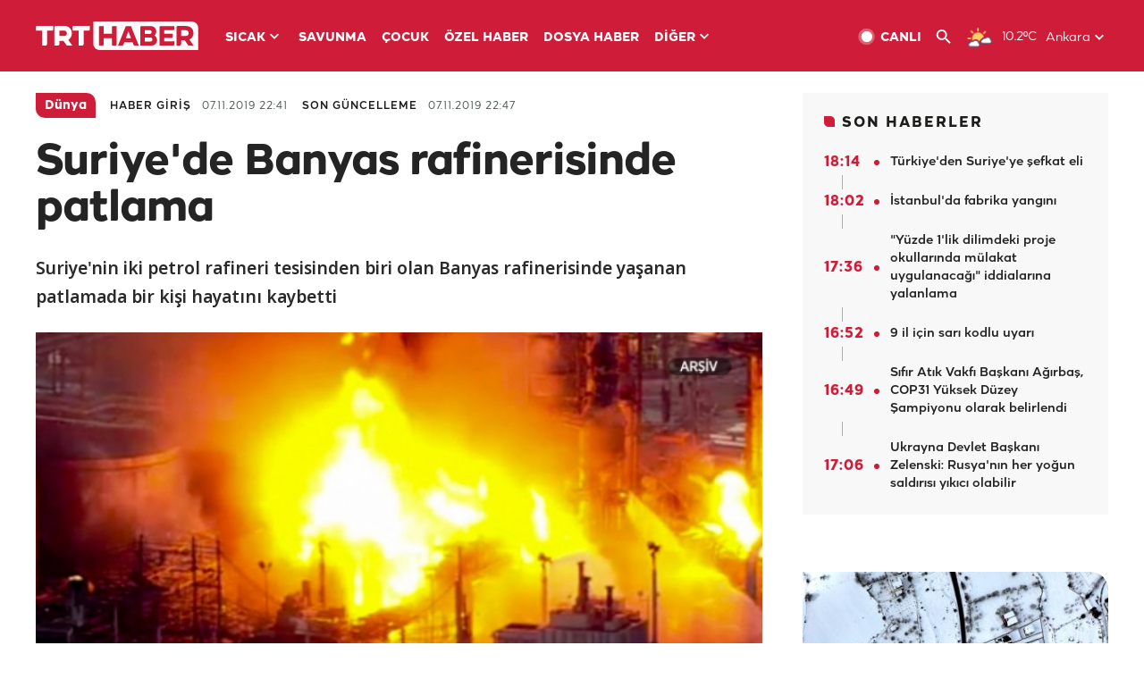

--- FILE ---
content_type: text/html; charset=UTF-8
request_url: https://istatistik.trthaber.com/service/api/get-ip-address
body_size: 51
content:
{"ip":"3.129.25.10"}

--- FILE ---
content_type: text/html; charset=utf-8
request_url: https://www.google.com/recaptcha/api2/aframe
body_size: 267
content:
<!DOCTYPE HTML><html><head><meta http-equiv="content-type" content="text/html; charset=UTF-8"></head><body><script nonce="riktDUUsvTJaRnVFTRk3Fg">/** Anti-fraud and anti-abuse applications only. See google.com/recaptcha */ try{var clients={'sodar':'https://pagead2.googlesyndication.com/pagead/sodar?'};window.addEventListener("message",function(a){try{if(a.source===window.parent){var b=JSON.parse(a.data);var c=clients[b['id']];if(c){var d=document.createElement('img');d.src=c+b['params']+'&rc='+(localStorage.getItem("rc::a")?sessionStorage.getItem("rc::b"):"");window.document.body.appendChild(d);sessionStorage.setItem("rc::e",parseInt(sessionStorage.getItem("rc::e")||0)+1);localStorage.setItem("rc::h",'1769365095352');}}}catch(b){}});window.parent.postMessage("_grecaptcha_ready", "*");}catch(b){}</script></body></html>

--- FILE ---
content_type: application/javascript; charset=utf-8
request_url: https://fundingchoicesmessages.google.com/f/AGSKWxWMXxMYAoO5ZWi9P7nS0IT8iaSUyblfyJGwUMKNabigrDgUyGheMyXo9-r_DvpHnWneZsyW9JTFd0mKSYiVWk_9m6YdXYOr38iQXLPbAANAKyXZPpq2Zuyb_dkG5uvqDoO7FIkxTez6nm2SG3D4KEcixX4se2nIX1JK2an1-OYuVkpehu_LoM6U6xN9/_/Ads-bdl?_externalad./exads-/adlens-/pubfig.js
body_size: -1289
content:
window['f6afc646-d1a5-4ae7-a6fa-ca30b2d2b1cb'] = true;